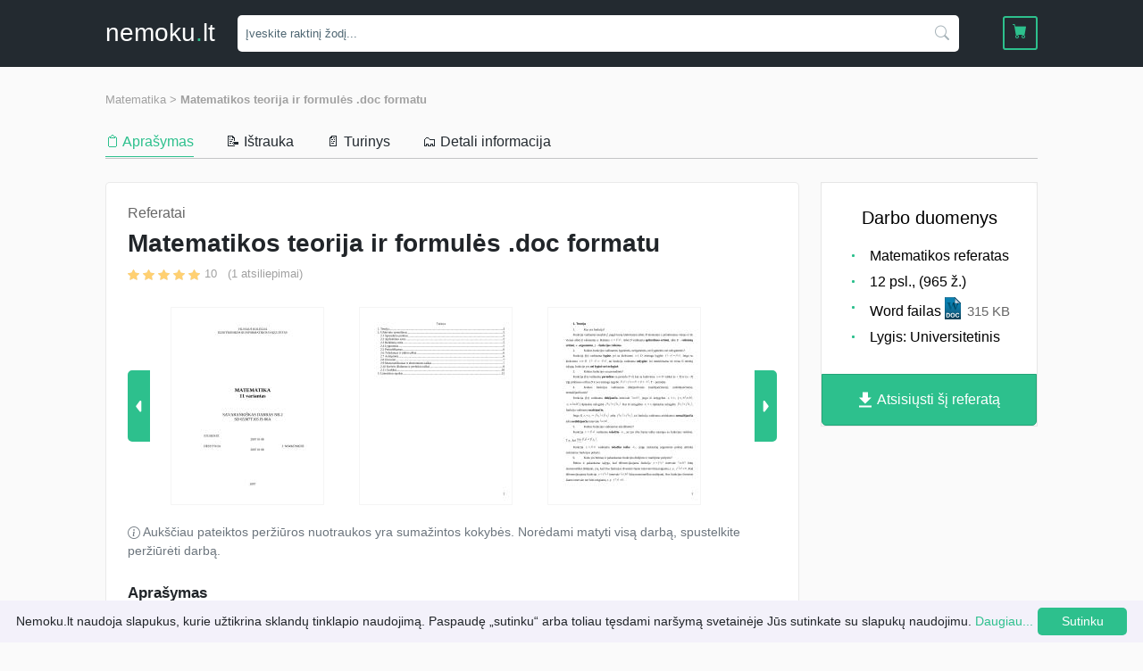

--- FILE ---
content_type: image/svg+xml
request_url: https://nemoku.lt/assets/img/slider-right.svg
body_size: 325
content:
<svg xmlns="http://www.w3.org/2000/svg" width="25" height="80" viewBox="0 0 25 80">
  <path id="Dešinė" d="M-25,80H-5a5.006,5.006,0,0,0,5-5V5A5.006,5.006,0,0,0-5,0H-25Zm10.716-46.033a.971.971,0,0,1,.786.4l4.037,5.313a1,1,0,0,1,0,1.21L-13.5,46.2a.971.971,0,0,1-.786.4,1.039,1.039,0,0,1-.7-.271.98.98,0,0,1-.313-.731V34.969A1,1,0,0,1-14.284,33.967Z" transform="translate(25)" fill="#2dc08d"/>
</svg>
